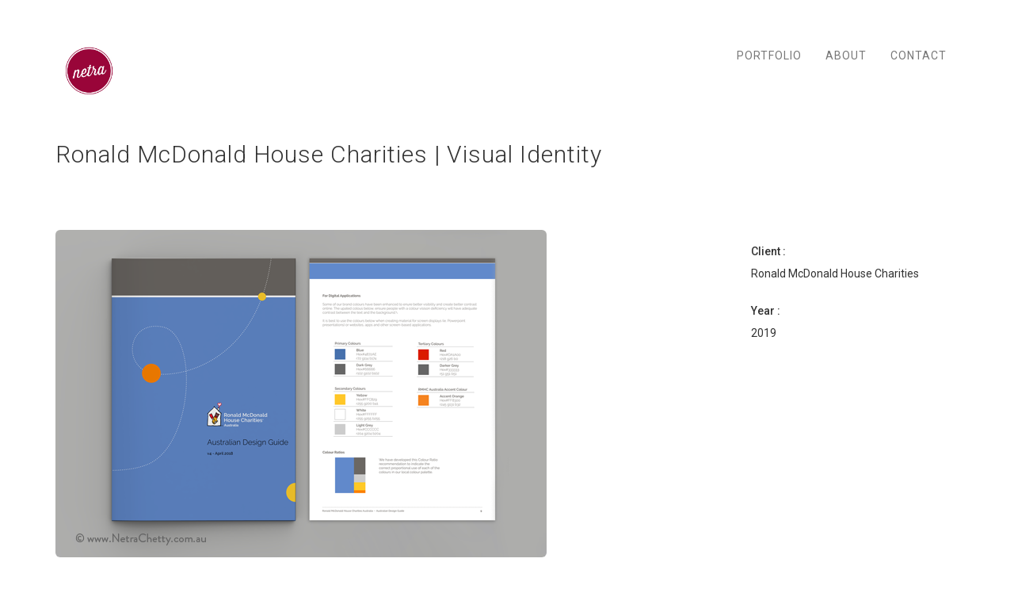

--- FILE ---
content_type: text/html; charset=UTF-8
request_url: https://netrachetty.com.au/portfolio/rmhc-visual-identity/
body_size: 5167
content:
<!DOCTYPE html>
<html lang="en-US">

<head>
	<meta charset="UTF-8">
    <meta name="viewport" content="width=device-width, initial-scale=1">
	<meta http-equiv="X-UA-Compatible" content="IE=edge">
    <link rel="pingback" href="https://netrachetty.com.au/xmlrpc.php">
    	<title>Ronald McDonald House Charities  |  Visual Identity &#8211; Netra Chetty: Designer, Photographer &amp; Speaker</title>
<meta name='robots' content='max-image-preview:large' />
	<style>img:is([sizes="auto" i], [sizes^="auto," i]) { contain-intrinsic-size: 3000px 1500px }</style>
	<link rel='dns-prefetch' href='//fonts.googleapis.com' />
<link rel='preconnect' href='https://fonts.gstatic.com' crossorigin />
<link rel="alternate" type="application/rss+xml" title="Netra Chetty: Designer, Photographer &amp; Speaker &raquo; Feed" href="https://netrachetty.com.au/feed/" />
<script type="text/javascript">
/* <![CDATA[ */
window._wpemojiSettings = {"baseUrl":"https:\/\/s.w.org\/images\/core\/emoji\/15.0.3\/72x72\/","ext":".png","svgUrl":"https:\/\/s.w.org\/images\/core\/emoji\/15.0.3\/svg\/","svgExt":".svg","source":{"concatemoji":"https:\/\/netrachetty.com.au\/wp-includes\/js\/wp-emoji-release.min.js?ver=6.7.4"}};
/*! This file is auto-generated */
!function(i,n){var o,s,e;function c(e){try{var t={supportTests:e,timestamp:(new Date).valueOf()};sessionStorage.setItem(o,JSON.stringify(t))}catch(e){}}function p(e,t,n){e.clearRect(0,0,e.canvas.width,e.canvas.height),e.fillText(t,0,0);var t=new Uint32Array(e.getImageData(0,0,e.canvas.width,e.canvas.height).data),r=(e.clearRect(0,0,e.canvas.width,e.canvas.height),e.fillText(n,0,0),new Uint32Array(e.getImageData(0,0,e.canvas.width,e.canvas.height).data));return t.every(function(e,t){return e===r[t]})}function u(e,t,n){switch(t){case"flag":return n(e,"\ud83c\udff3\ufe0f\u200d\u26a7\ufe0f","\ud83c\udff3\ufe0f\u200b\u26a7\ufe0f")?!1:!n(e,"\ud83c\uddfa\ud83c\uddf3","\ud83c\uddfa\u200b\ud83c\uddf3")&&!n(e,"\ud83c\udff4\udb40\udc67\udb40\udc62\udb40\udc65\udb40\udc6e\udb40\udc67\udb40\udc7f","\ud83c\udff4\u200b\udb40\udc67\u200b\udb40\udc62\u200b\udb40\udc65\u200b\udb40\udc6e\u200b\udb40\udc67\u200b\udb40\udc7f");case"emoji":return!n(e,"\ud83d\udc26\u200d\u2b1b","\ud83d\udc26\u200b\u2b1b")}return!1}function f(e,t,n){var r="undefined"!=typeof WorkerGlobalScope&&self instanceof WorkerGlobalScope?new OffscreenCanvas(300,150):i.createElement("canvas"),a=r.getContext("2d",{willReadFrequently:!0}),o=(a.textBaseline="top",a.font="600 32px Arial",{});return e.forEach(function(e){o[e]=t(a,e,n)}),o}function t(e){var t=i.createElement("script");t.src=e,t.defer=!0,i.head.appendChild(t)}"undefined"!=typeof Promise&&(o="wpEmojiSettingsSupports",s=["flag","emoji"],n.supports={everything:!0,everythingExceptFlag:!0},e=new Promise(function(e){i.addEventListener("DOMContentLoaded",e,{once:!0})}),new Promise(function(t){var n=function(){try{var e=JSON.parse(sessionStorage.getItem(o));if("object"==typeof e&&"number"==typeof e.timestamp&&(new Date).valueOf()<e.timestamp+604800&&"object"==typeof e.supportTests)return e.supportTests}catch(e){}return null}();if(!n){if("undefined"!=typeof Worker&&"undefined"!=typeof OffscreenCanvas&&"undefined"!=typeof URL&&URL.createObjectURL&&"undefined"!=typeof Blob)try{var e="postMessage("+f.toString()+"("+[JSON.stringify(s),u.toString(),p.toString()].join(",")+"));",r=new Blob([e],{type:"text/javascript"}),a=new Worker(URL.createObjectURL(r),{name:"wpTestEmojiSupports"});return void(a.onmessage=function(e){c(n=e.data),a.terminate(),t(n)})}catch(e){}c(n=f(s,u,p))}t(n)}).then(function(e){for(var t in e)n.supports[t]=e[t],n.supports.everything=n.supports.everything&&n.supports[t],"flag"!==t&&(n.supports.everythingExceptFlag=n.supports.everythingExceptFlag&&n.supports[t]);n.supports.everythingExceptFlag=n.supports.everythingExceptFlag&&!n.supports.flag,n.DOMReady=!1,n.readyCallback=function(){n.DOMReady=!0}}).then(function(){return e}).then(function(){var e;n.supports.everything||(n.readyCallback(),(e=n.source||{}).concatemoji?t(e.concatemoji):e.wpemoji&&e.twemoji&&(t(e.twemoji),t(e.wpemoji)))}))}((window,document),window._wpemojiSettings);
/* ]]> */
</script>
<style id='wp-emoji-styles-inline-css' type='text/css'>

	img.wp-smiley, img.emoji {
		display: inline !important;
		border: none !important;
		box-shadow: none !important;
		height: 1em !important;
		width: 1em !important;
		margin: 0 0.07em !important;
		vertical-align: -0.1em !important;
		background: none !important;
		padding: 0 !important;
	}
</style>
<link rel='stylesheet' id='wp-block-library-css' href='https://netrachetty.com.au/wp-includes/css/dist/block-library/style.min.css?ver=6.7.4' type='text/css' media='all' />
<style id='classic-theme-styles-inline-css' type='text/css'>
/*! This file is auto-generated */
.wp-block-button__link{color:#fff;background-color:#32373c;border-radius:9999px;box-shadow:none;text-decoration:none;padding:calc(.667em + 2px) calc(1.333em + 2px);font-size:1.125em}.wp-block-file__button{background:#32373c;color:#fff;text-decoration:none}
</style>
<style id='global-styles-inline-css' type='text/css'>
:root{--wp--preset--aspect-ratio--square: 1;--wp--preset--aspect-ratio--4-3: 4/3;--wp--preset--aspect-ratio--3-4: 3/4;--wp--preset--aspect-ratio--3-2: 3/2;--wp--preset--aspect-ratio--2-3: 2/3;--wp--preset--aspect-ratio--16-9: 16/9;--wp--preset--aspect-ratio--9-16: 9/16;--wp--preset--color--black: #000000;--wp--preset--color--cyan-bluish-gray: #abb8c3;--wp--preset--color--white: #ffffff;--wp--preset--color--pale-pink: #f78da7;--wp--preset--color--vivid-red: #cf2e2e;--wp--preset--color--luminous-vivid-orange: #ff6900;--wp--preset--color--luminous-vivid-amber: #fcb900;--wp--preset--color--light-green-cyan: #7bdcb5;--wp--preset--color--vivid-green-cyan: #00d084;--wp--preset--color--pale-cyan-blue: #8ed1fc;--wp--preset--color--vivid-cyan-blue: #0693e3;--wp--preset--color--vivid-purple: #9b51e0;--wp--preset--gradient--vivid-cyan-blue-to-vivid-purple: linear-gradient(135deg,rgba(6,147,227,1) 0%,rgb(155,81,224) 100%);--wp--preset--gradient--light-green-cyan-to-vivid-green-cyan: linear-gradient(135deg,rgb(122,220,180) 0%,rgb(0,208,130) 100%);--wp--preset--gradient--luminous-vivid-amber-to-luminous-vivid-orange: linear-gradient(135deg,rgba(252,185,0,1) 0%,rgba(255,105,0,1) 100%);--wp--preset--gradient--luminous-vivid-orange-to-vivid-red: linear-gradient(135deg,rgba(255,105,0,1) 0%,rgb(207,46,46) 100%);--wp--preset--gradient--very-light-gray-to-cyan-bluish-gray: linear-gradient(135deg,rgb(238,238,238) 0%,rgb(169,184,195) 100%);--wp--preset--gradient--cool-to-warm-spectrum: linear-gradient(135deg,rgb(74,234,220) 0%,rgb(151,120,209) 20%,rgb(207,42,186) 40%,rgb(238,44,130) 60%,rgb(251,105,98) 80%,rgb(254,248,76) 100%);--wp--preset--gradient--blush-light-purple: linear-gradient(135deg,rgb(255,206,236) 0%,rgb(152,150,240) 100%);--wp--preset--gradient--blush-bordeaux: linear-gradient(135deg,rgb(254,205,165) 0%,rgb(254,45,45) 50%,rgb(107,0,62) 100%);--wp--preset--gradient--luminous-dusk: linear-gradient(135deg,rgb(255,203,112) 0%,rgb(199,81,192) 50%,rgb(65,88,208) 100%);--wp--preset--gradient--pale-ocean: linear-gradient(135deg,rgb(255,245,203) 0%,rgb(182,227,212) 50%,rgb(51,167,181) 100%);--wp--preset--gradient--electric-grass: linear-gradient(135deg,rgb(202,248,128) 0%,rgb(113,206,126) 100%);--wp--preset--gradient--midnight: linear-gradient(135deg,rgb(2,3,129) 0%,rgb(40,116,252) 100%);--wp--preset--font-size--small: 13px;--wp--preset--font-size--medium: 20px;--wp--preset--font-size--large: 36px;--wp--preset--font-size--x-large: 42px;--wp--preset--spacing--20: 0.44rem;--wp--preset--spacing--30: 0.67rem;--wp--preset--spacing--40: 1rem;--wp--preset--spacing--50: 1.5rem;--wp--preset--spacing--60: 2.25rem;--wp--preset--spacing--70: 3.38rem;--wp--preset--spacing--80: 5.06rem;--wp--preset--shadow--natural: 6px 6px 9px rgba(0, 0, 0, 0.2);--wp--preset--shadow--deep: 12px 12px 50px rgba(0, 0, 0, 0.4);--wp--preset--shadow--sharp: 6px 6px 0px rgba(0, 0, 0, 0.2);--wp--preset--shadow--outlined: 6px 6px 0px -3px rgba(255, 255, 255, 1), 6px 6px rgba(0, 0, 0, 1);--wp--preset--shadow--crisp: 6px 6px 0px rgba(0, 0, 0, 1);}:where(.is-layout-flex){gap: 0.5em;}:where(.is-layout-grid){gap: 0.5em;}body .is-layout-flex{display: flex;}.is-layout-flex{flex-wrap: wrap;align-items: center;}.is-layout-flex > :is(*, div){margin: 0;}body .is-layout-grid{display: grid;}.is-layout-grid > :is(*, div){margin: 0;}:where(.wp-block-columns.is-layout-flex){gap: 2em;}:where(.wp-block-columns.is-layout-grid){gap: 2em;}:where(.wp-block-post-template.is-layout-flex){gap: 1.25em;}:where(.wp-block-post-template.is-layout-grid){gap: 1.25em;}.has-black-color{color: var(--wp--preset--color--black) !important;}.has-cyan-bluish-gray-color{color: var(--wp--preset--color--cyan-bluish-gray) !important;}.has-white-color{color: var(--wp--preset--color--white) !important;}.has-pale-pink-color{color: var(--wp--preset--color--pale-pink) !important;}.has-vivid-red-color{color: var(--wp--preset--color--vivid-red) !important;}.has-luminous-vivid-orange-color{color: var(--wp--preset--color--luminous-vivid-orange) !important;}.has-luminous-vivid-amber-color{color: var(--wp--preset--color--luminous-vivid-amber) !important;}.has-light-green-cyan-color{color: var(--wp--preset--color--light-green-cyan) !important;}.has-vivid-green-cyan-color{color: var(--wp--preset--color--vivid-green-cyan) !important;}.has-pale-cyan-blue-color{color: var(--wp--preset--color--pale-cyan-blue) !important;}.has-vivid-cyan-blue-color{color: var(--wp--preset--color--vivid-cyan-blue) !important;}.has-vivid-purple-color{color: var(--wp--preset--color--vivid-purple) !important;}.has-black-background-color{background-color: var(--wp--preset--color--black) !important;}.has-cyan-bluish-gray-background-color{background-color: var(--wp--preset--color--cyan-bluish-gray) !important;}.has-white-background-color{background-color: var(--wp--preset--color--white) !important;}.has-pale-pink-background-color{background-color: var(--wp--preset--color--pale-pink) !important;}.has-vivid-red-background-color{background-color: var(--wp--preset--color--vivid-red) !important;}.has-luminous-vivid-orange-background-color{background-color: var(--wp--preset--color--luminous-vivid-orange) !important;}.has-luminous-vivid-amber-background-color{background-color: var(--wp--preset--color--luminous-vivid-amber) !important;}.has-light-green-cyan-background-color{background-color: var(--wp--preset--color--light-green-cyan) !important;}.has-vivid-green-cyan-background-color{background-color: var(--wp--preset--color--vivid-green-cyan) !important;}.has-pale-cyan-blue-background-color{background-color: var(--wp--preset--color--pale-cyan-blue) !important;}.has-vivid-cyan-blue-background-color{background-color: var(--wp--preset--color--vivid-cyan-blue) !important;}.has-vivid-purple-background-color{background-color: var(--wp--preset--color--vivid-purple) !important;}.has-black-border-color{border-color: var(--wp--preset--color--black) !important;}.has-cyan-bluish-gray-border-color{border-color: var(--wp--preset--color--cyan-bluish-gray) !important;}.has-white-border-color{border-color: var(--wp--preset--color--white) !important;}.has-pale-pink-border-color{border-color: var(--wp--preset--color--pale-pink) !important;}.has-vivid-red-border-color{border-color: var(--wp--preset--color--vivid-red) !important;}.has-luminous-vivid-orange-border-color{border-color: var(--wp--preset--color--luminous-vivid-orange) !important;}.has-luminous-vivid-amber-border-color{border-color: var(--wp--preset--color--luminous-vivid-amber) !important;}.has-light-green-cyan-border-color{border-color: var(--wp--preset--color--light-green-cyan) !important;}.has-vivid-green-cyan-border-color{border-color: var(--wp--preset--color--vivid-green-cyan) !important;}.has-pale-cyan-blue-border-color{border-color: var(--wp--preset--color--pale-cyan-blue) !important;}.has-vivid-cyan-blue-border-color{border-color: var(--wp--preset--color--vivid-cyan-blue) !important;}.has-vivid-purple-border-color{border-color: var(--wp--preset--color--vivid-purple) !important;}.has-vivid-cyan-blue-to-vivid-purple-gradient-background{background: var(--wp--preset--gradient--vivid-cyan-blue-to-vivid-purple) !important;}.has-light-green-cyan-to-vivid-green-cyan-gradient-background{background: var(--wp--preset--gradient--light-green-cyan-to-vivid-green-cyan) !important;}.has-luminous-vivid-amber-to-luminous-vivid-orange-gradient-background{background: var(--wp--preset--gradient--luminous-vivid-amber-to-luminous-vivid-orange) !important;}.has-luminous-vivid-orange-to-vivid-red-gradient-background{background: var(--wp--preset--gradient--luminous-vivid-orange-to-vivid-red) !important;}.has-very-light-gray-to-cyan-bluish-gray-gradient-background{background: var(--wp--preset--gradient--very-light-gray-to-cyan-bluish-gray) !important;}.has-cool-to-warm-spectrum-gradient-background{background: var(--wp--preset--gradient--cool-to-warm-spectrum) !important;}.has-blush-light-purple-gradient-background{background: var(--wp--preset--gradient--blush-light-purple) !important;}.has-blush-bordeaux-gradient-background{background: var(--wp--preset--gradient--blush-bordeaux) !important;}.has-luminous-dusk-gradient-background{background: var(--wp--preset--gradient--luminous-dusk) !important;}.has-pale-ocean-gradient-background{background: var(--wp--preset--gradient--pale-ocean) !important;}.has-electric-grass-gradient-background{background: var(--wp--preset--gradient--electric-grass) !important;}.has-midnight-gradient-background{background: var(--wp--preset--gradient--midnight) !important;}.has-small-font-size{font-size: var(--wp--preset--font-size--small) !important;}.has-medium-font-size{font-size: var(--wp--preset--font-size--medium) !important;}.has-large-font-size{font-size: var(--wp--preset--font-size--large) !important;}.has-x-large-font-size{font-size: var(--wp--preset--font-size--x-large) !important;}
:where(.wp-block-post-template.is-layout-flex){gap: 1.25em;}:where(.wp-block-post-template.is-layout-grid){gap: 1.25em;}
:where(.wp-block-columns.is-layout-flex){gap: 2em;}:where(.wp-block-columns.is-layout-grid){gap: 2em;}
:root :where(.wp-block-pullquote){font-size: 1.5em;line-height: 1.6;}
</style>
<link rel='stylesheet' id='bootstrap-css' href='https://netrachetty.com.au/wp-content/themes/eagle/assets/css/bootstrap.min.css?ver=6.7.4' type='text/css' media='all' />
<link rel='stylesheet' id='materialdesignicons-min-css' href='https://netrachetty.com.au/wp-content/themes/eagle/assets/css/materialdesignicons.min.css?ver=6.7.4' type='text/css' media='all' />
<link rel='stylesheet' id='pen-icon-css' href='https://netrachetty.com.au/wp-content/themes/eagle/assets/css/pe-icon-7-stroke.css?ver=6.7.4' type='text/css' media='all' />
<link rel='stylesheet' id='editor_style-css' href='https://netrachetty.com.au/wp-content/themes/eagle/assets/css/style.css?ver=6.7.4' type='text/css' media='all' />
<style id='editor_style-inline-css' type='text/css'>

		html {
			background: url();
		}
		body {
  			font-family: Roboto;
			font-weight: 400;
		}
		.widgettitle {
			font-family: Roboto;
			font-weight: 500;
		}
		.page-title h2, .page-title h3 {
			font-family: Roboto;
			font-weight: 300;
		}
		.footer {
			background-color : #fafafa;
		} 
		
</style>
<link rel="preload" as="style" href="https://fonts.googleapis.com/css?family=Roboto:400,500,300&#038;display=swap&#038;ver=1757899556" /><link rel="stylesheet" href="https://fonts.googleapis.com/css?family=Roboto:400,500,300&#038;display=swap&#038;ver=1757899556" media="print" onload="this.media='all'"><noscript><link rel="stylesheet" href="https://fonts.googleapis.com/css?family=Roboto:400,500,300&#038;display=swap&#038;ver=1757899556" /></noscript><script type="text/javascript" src="https://netrachetty.com.au/wp-includes/js/jquery/jquery.min.js?ver=3.7.1" id="jquery-core-js"></script>
<script type="text/javascript" src="https://netrachetty.com.au/wp-includes/js/jquery/jquery-migrate.min.js?ver=3.4.1" id="jquery-migrate-js"></script>
<script type="text/javascript" src="https://netrachetty.com.au/wp-content/themes/eagle/assets/js/bootstrap.min.js?ver=6.7.4" id="bootstrap-js"></script>
<script type="text/javascript" src="https://netrachetty.com.au/wp-content/themes/eagle/assets/js/app.js?ver=6.7.4" id="app-js"></script>
<script type="text/javascript" src="https://netrachetty.com.au/wp-content/themes/eagle/assets/js/skip-link-focus-fix.js?ver=6.7.4" id="skip_link_focus_fix-js"></script>
<link rel="https://api.w.org/" href="https://netrachetty.com.au/wp-json/" /><link rel="EditURI" type="application/rsd+xml" title="RSD" href="https://netrachetty.com.au/xmlrpc.php?rsd" />
<meta name="generator" content="WordPress 6.7.4" />
<link rel="canonical" href="https://netrachetty.com.au/portfolio/rmhc-visual-identity/" />
<link rel='shortlink' href='https://netrachetty.com.au/?p=354' />
<link rel="alternate" title="oEmbed (JSON)" type="application/json+oembed" href="https://netrachetty.com.au/wp-json/oembed/1.0/embed?url=https%3A%2F%2Fnetrachetty.com.au%2Fportfolio%2Frmhc-visual-identity%2F" />
<link rel="alternate" title="oEmbed (XML)" type="text/xml+oembed" href="https://netrachetty.com.au/wp-json/oembed/1.0/embed?url=https%3A%2F%2Fnetrachetty.com.au%2Fportfolio%2Frmhc-visual-identity%2F&#038;format=xml" />
<meta name="generator" content="Redux 4.5.10" /><link rel="icon" href="https://netrachetty.com.au/wp-content/uploads/2018/01/FB-LOGO-150x150.jpg" sizes="32x32" />
<link rel="icon" href="https://netrachetty.com.au/wp-content/uploads/2018/01/FB-LOGO.jpg" sizes="192x192" />
<link rel="apple-touch-icon" href="https://netrachetty.com.au/wp-content/uploads/2018/01/FB-LOGO.jpg" />
<meta name="msapplication-TileImage" content="https://netrachetty.com.au/wp-content/uploads/2018/01/FB-LOGO.jpg" />
</head>

<body class="portfolio-template-default single single-portfolio postid-354" data-spy="scroll" data-target="#navbar-menu">

<!-- Navigation Bar-->
<header id="topnav" class="scroll-active defaultscroll">
    <nav class="navbar navbar-default navbar-custom" role="navigation">
    	<div class="container">
    		<div class="navbar-header">
                <button type="button" class="navbar-toggle" data-toggle="collapse" data-target="#navbar-collapse-1">
                    <span class="sr-only">Toggle navigation</span>
                    <span class="icon-bar"></span>
                    <span class="icon-bar"></span>
                    <span class="icon-bar"></span>
                </button>

                <a class="navbar-brand logo" href="https://netrachetty.com.au">
                                            <img src="https://netrachetty.com.au/wp-content/uploads/2018/01/FB-LOGO.jpg" alt="logo" class="logo-light" height="30">
                                    </a>
            </div>


    		<div class="collapse navbar-collapse" id="navbar-collapse-1">
                    				<div class="menu-main-menu-container"><ul id="menu-main-menu" class="nav navbar-nav navbar-right"><li id="nav-menu-item-137" class="dropdown  menu-item-even menu-item-depth-0 menu-item menu-item-type-post_type menu-item-object-page menu-item-home"><a href="https://netrachetty.com.au/" class="menu-link main-menu-link">Portfolio</a></li>
<li id="nav-menu-item-136" class="dropdown  menu-item-even menu-item-depth-0 menu-item menu-item-type-post_type menu-item-object-page"><a href="https://netrachetty.com.au/about/" class="menu-link main-menu-link">About</a></li>
<li id="nav-menu-item-152" class="dropdown  menu-item-even menu-item-depth-0 menu-item menu-item-type-post_type menu-item-object-page"><a href="https://netrachetty.com.au/contact-2/" class="menu-link main-menu-link">Contact</a></li>
</ul></div>                    
    		</div>

    	    </div>
</nav>
</header>
<!-- End Navigation Bar-->
<section>
    <div class="container">
        <div class="row">
            <div class="col-sm-12">
                <div class="page-title">
                    <div class="row">
                        <div class="col-md-9 col-xs-12">                        
                            <h2>Ronald McDonald House Charities  |  Visual Identity</h2>
                        </div>
                    </div>
                </div>
            </div>
        </div>
    </div>
</section>

<section class="margin-t-30"> <!-- Primary Div Start -->
	<div class="container"> <!-- Container Start -->
		<div class="row"> <!-- Row Start -->
			<div class="col-md-12">
					<!-- Display Author Blog -->
																	
									<div class="row">
					                    <div class="col-sm-9">
					                        <img src="https://netrachetty.com.au/wp-content/uploads/2019/02/RMHC_Visual-Identity-FI.png" alt="about-img" class="img-responsive img-rounded margin-t-30">
					                    </div>
					                    <div class="col-sm-3">
					                        <ul class="project-meta margin-t-50 list-unstyled">
					                            <li><h5>Client : </h5>Ronald McDonald House Charities</li>
					                            <li class="margin-t-30"><h5>Year : </h5>2019</li>
					                        </ul>
					                    </div>
					                </div>
				                
				                <div class="row">
				                    <div class="col-sm-12">
				                        <div class="project-desc margin-t-50">
				                            <p class="text-muted"><p style="text-align: center;"><img fetchpriority="high" decoding="async" class="aligncenter size-large wp-image-355" src="https://netrachetty.com.au/wp-content/uploads/2019/02/RMHC_AR2018-1024x538.png" alt="" width="1024" height="538" srcset="https://netrachetty.com.au/wp-content/uploads/2019/02/RMHC_AR2018-1024x538.png 1024w, https://netrachetty.com.au/wp-content/uploads/2019/02/RMHC_AR2018-300x158.png 300w, https://netrachetty.com.au/wp-content/uploads/2019/02/RMHC_AR2018-768x403.png 768w, https://netrachetty.com.au/wp-content/uploads/2019/02/RMHC_AR2018.png 2000w" sizes="(max-width: 1024px) 100vw, 1024px" /></p>
<p><img decoding="async" class="aligncenter size-large wp-image-356" src="https://netrachetty.com.au/wp-content/uploads/2019/02/RMHC_AR2018b-1024x538.png" alt="" width="1024" height="538" srcset="https://netrachetty.com.au/wp-content/uploads/2019/02/RMHC_AR2018b-1024x538.png 1024w, https://netrachetty.com.au/wp-content/uploads/2019/02/RMHC_AR2018b-300x158.png 300w, https://netrachetty.com.au/wp-content/uploads/2019/02/RMHC_AR2018b-768x403.png 768w, https://netrachetty.com.au/wp-content/uploads/2019/02/RMHC_AR2018b.png 2000w" sizes="(max-width: 1024px) 100vw, 1024px" /></p>
</p>
				                        </div>
				                    </div>
				                </div>
																
								
						</div>
		</div>	<!-- Row Start -->
	</div> <!-- Container Start -->
</section><!-- #primary -->

<!-- FOOTER -->
<footer class="footer">
	<div class="container">
	  <div class="row">
		<div class="col-sm-12">
		  <div class="text-center">
						<div class="logo center-block" href="#"><img src="https://netrachetty.com.au/wp-content/uploads/2018/01/FB-LOGO.jpg" alt="Footer logo" class=""></div>
			
								

			 
			<p class="text-muted m-b-0 copyright-txt">2021 © Netra Chetty</p>

		  </div>
		</div>
	  </div>
	  <!-- end row -->

	</div>
</footer>
<!--a href="#" class="back-to-top" id="back-to-top"> <i class="pe-7s-angle-up"> </i> </a-->
<!-- END FOOTER -->
<script type="text/javascript" src="https://netrachetty.com.au/wp-content/themes/eagle/assets/js/isotope.pkgd.min.js?ver=6.7.4" id="isotop-js"></script>
</body>
</html>

--- FILE ---
content_type: text/css
request_url: https://netrachetty.com.au/wp-content/themes/eagle/assets/css/style.css?ver=6.7.4
body_size: 4644
content:
/* Theme Name: Eagle - Responsive Minimal Template
   Author: Themeswale
   Design By: Zoyothemes
   Version: 1.0.0
   File Description: Main CSS file of the template
*/

/* 
Table of css

01. Basic
02. Helper
03. Navbar Custom
04. Portfolio
05. Testimonials 
06. Team
07. Services
08. Clients
09. Blog
10. Blog Detail
11. Contact
12. Pagination
13. Footer
14. Responsive
15. Error page

*/


/* ==========
   1.Basic
   ========== */

html {
    background-color: #eee;
    background: url("../images/pattern.png");
}

body {
    font-family: 'Roboto', sans-serif;
    overflow-x: hidden;
    padding: 30px 0;
    max-width: 1300px;
    margin: 0 auto;
} 

::selection{
    background: rgba(151, 160, 175, 0.3);
}

::-moz-selection {
    background: rgba(151, 160, 175, 0.3);
}

a {
    color: #666;
}

a:hover{
    color: #0db3e3;
}
  
a,a:hover {
    text-decoration: none !important;
    outline: none !important;
}

iframe {
    width: 100%;
}


/*==============
  2. Helper Class
  ===============*/

.margin-0 {
    margin: 0;
}

.margin-t-30 {
    margin-top: 30px;
}

.margin-t-50 {
    margin-top: 50px;
}

.text-custom,.comment-reply-link {
    color: #0db3e3;
}

.page-title h2,.page-title h3{
    line-height: 50px;
    margin-top: 60px;
    font-weight: 300;
    letter-spacing: 1px;
}

.page-title span {
    font-weight: 400;
    border-bottom: 3px solid;
}

.subtitle {
    font-weight: 300;
    line-height: 28px;
    font-size: 16px;
}

.btn {
    border-width: 2px;
    border-radius: 2px;
    -webkit-transition: all .3s ease-out;
    transition: all .3s ease-out;
    padding: 15px 30px;
    text-transform: uppercase;
    letter-spacing: 2px;
    font-weight: 500;
    font-size: 11px;
    outline: none !important;
}

.btn-rounded {
    border-radius: 30px;
}

.btn-dark {
    background-color: #4a4949;
    color: #ffffff !important;
} 


/*==============
  3. Navbar Custom
  ===============*/

.navbar-custom {
    background-color: #ffffff;
    margin-bottom: 0px;
    width: 100%;
    z-index: 1000;
    border: none;
    color: #333;
    border-radius: 0px;
    position: relative;
}

.logo>img {
    height:80px;
}

.logo{
    padding: 19px 15px;
    height: 80px;
    line-height: 40px;
    font-weight: 700;
    font-size: 24px;
    color: #333 !important;
}

.navbar-custom .navbar-nav>li>a {
    font-size: 14px;
    line-height: 40px;
    letter-spacing: 1px;
    text-transform: uppercase;
}

.navbar-default .navbar-nav>.open>a, .navbar-default .navbar-nav>.open>a:focus, .navbar-default .navbar-nav>.open>a:hover {
    color: #000;
    background-color:transparent;
}

.navbar-custom .navbar-nav>li>a:hover{
    color: #333;
    transition:all 0.3s;
}

.dropdown:hover .dropdown-content {
    display: block;
}

.dropdown-menu>li>a{
    display: block;
    padding: 10px 20px;
    clear: both;
    line-height: 1.42857143;
    color: #666;
    white-space: nowrap;
    font-weight: 400;
    font-size: 13px;
}

.dropdown-menu > li > a:hover, .dropdown-menu > .active > a:hover {
    text-decoration: none;
    color:#0db3e3;
    transition: all 0.3s;
    background-color: transparent;
} 

.dropdown-menu>li:active>a,.dropdown-menu>li:hover>a {
    color: #0db3e3;
}

.dropdown-submenu{
    position:relative;
}

.dropdown-submenu>.dropdown-menu{
    top:0;
    left:100%;
    right: auto;
    margin-top: -3px;
    -webkit-border-radius:0 6px 6px 6px;
    -moz-border-radius:0 6px 6px 6px;
    border-radius:0 6px 6px 6px;
}

.navbar-custom li.dropdown:last-of-type .dropdown-submenu>.dropdown-menu {
    right: 100%;
    left: auto;
}

.dropdown-submenu.pull-left{
    float:none;
}

.dropdown-submenu.pull-left>.dropdown-menu{
    left:-100%;
    margin-left:10px;
    -webkit-border-radius:6px 0 6px 6px;
    -moz-border-radius:6px 0 6px 6px;
    border-radius:6px 0 6px 6px;
}

.submenu-arrow {
    position: absolute;
    right: 8px;
    font-size: 16px;
    margin-top: -1px;
}

.navbar-custom .dropdown-menu {
    transition: all .3s ease;
    min-width: 200px;
    background-color: #fff;
    border: 1px solid #eee;
    border-radius: 4px;
    box-shadow: 0 0 18px 0 rgba(0,0,0,.05);
    padding: 10px;
}

.navbar-toggle{
    margin-top: 22px;
}

.navbar-custom .navbar-nav li.active-item > a{
    color: #0db3e3;
}

.current-menu-item a {
    color: #0db3e3 !important;
}

/*==============
  4. Portfolio
===============*/

.portfolioFilter {
    margin-top: 50px;
    margin-bottom: 20px;
}

.portfolioFilter a {
    display: inline-block;
    margin: 0 6px 6px 6px;
    font-size: 13px;
    text-transform: uppercase;
    padding: 7px 12px 7px 12px;
    cursor: pointer;
    line-height: 1em;
    letter-spacing: 1px;
    transition: all 0.4s ease-in-out;
    color: #333;
    border-radius: 3px;
}

.portfolioFilter a:hover {
    color: #222;
}

.portfolioFilter a.current {
    background-color: #0db3e3;
    color: #fff;
}

.portfolio-box {
    overflow: hidden;
    position: relative;
    padding: 0;
    margin-top: 15px;
    margin-bottom: 15px; 
}

.portfolio-box .portfolio-box-img {
    position: relative;
    overflow: hidden; 
}

.portfolio-box .portfolio-box-img:after {
    content: " ";
    display: block;
    width: 100%;
    height: 100%;
    position: absolute;
    top: 0;
    left: 0;
    border-radius: 5px;
    -webkit-transition: all 0.27s cubic-bezier(0.3, 0.1, 0.58, 1);
    -moz-transition: all 0.27s cubic-bezier(0.3, 0.1, 0.58, 1);
    -o-transition: all 0.27s cubic-bezier(0.3, 0.1, 0.58, 1);
    transition: all 0.27s cubic-bezier(0.3, 0.1, 0.58, 1); 
}

.portfolio-box .portfolio-box-img > img {
    -webkit-transition: all 0.3s cubic-bezier(0.3, 0.1, 0.58, 1);
    -moz-transition: all 0.3s cubic-bezier(0.3, 0.1, 0.58, 1);
    -o-transition: all 0.3s cubic-bezier(0.3, 0.1, 0.58, 1);
    transition: all 0.3s cubic-bezier(0.3, 0.1, 0.58, 1);
    border-radius: 0; 
}

.portfolio-box .portfolio-box-detail {
    opacity: 0;
    color: #ffffff;
    width: 100%;
    padding: 20px;
    box-sizing: border-box;
    position: absolute;
    left: 0;
    overflow: hidden;
    -webkit-transition: all 0.27s cubic-bezier(0.3, 0.1, 0.58, 1);
    -moz-transition: all 0.27s cubic-bezier(0.3, 0.1, 0.58, 1);
    -o-transition: all 0.27s cubic-bezier(0.3, 0.1, 0.58, 1);
    transition: all 0.27s cubic-bezier(0.3, 0.1, 0.58, 1); 
}

.portfolio-box .portfolio-box-detail h4 {
    margin-bottom: 0;
    margin-top: 5px;
    font-size: 16px; 
}

.portfolio-box .portfolio-box-detail p {
    margin-bottom: 0;
    color: rgba(255, 255, 255, 0.6);
    font-size: 13px;
    font-weight: 500;
}

.portfolio-box:hover .portfolio-box-detail {
    -webkit-transform: translateY(-100%);
    -moz-transform: translateY(-100%);
    transform: translateY(-100%);
    z-index: 3;
    opacity: 1; 
}

.portfolio-box:hover .portfolio-box-img:after {
    background: rgba(40, 40, 46, 0.8); 
}

.portfolio-box:hover .portfolio-box-img > img {
    -moz-transform: scale(1.05);
    -o-transform: scale(1.05);
    -ms-transform: scale(1.05);
    transform: scale(1.05); 
}

/* Project description */
.project-desc {
    line-height: 26px;
    font-size: 15px;
}


/*==============
  5. Testimonials
  ===============*/

.testimonial-box .client-comment{
    font-weight: 300;
    line-height: 26px;
    font-style: italic;
    font-size: 16px;
}

.testimonial-box .testi-user {
    height: 60px;
    width: 60px;
    margin: 20px 0 10px 0;
}


/*==============
  6. Team
  ===============*/

.team-box {
    padding: 30px 20px;
    margin-top: 30px;
}

.team-box img {
    margin-bottom: 15px;
}


/*==============
  7. Services
  ===============*/

.service-box {
    padding: 20px 0;
}

.service-box .service-icon {
    font-size: 42px;
    line-height: 60px;
}

.service-box .service-title {
    font-size: 16px;
    letter-spacing: 1px;
}

.service-box p {
    line-height: 24px;
}


/*==============
   8. Clients
  ===============*/

.client-box {
    padding: 30px 20px;
    text-align: center;
}

.client-box img {
    opacity: 0.7;
    margin: 0 auto;
}

.client-box img:hover {
    opacity: 1;
}


/*==============
  9. Blog
  ===============*/

.post {
    margin: 0 0 45px;
}

.post + .post {
    border-top: 1px solid rgba(238, 238, 238, .7);
    padding-top: 50px;
}

.post-preview {
    -webkit-transition: all .3s ease-out;
    transition: all .3s ease-out;
    margin: 0 0 25px;
}

.post-header {
    margin: 0 0 30px;
}

.post-title {
    font-size: 22px;
    margin: 0 0 5px;
    word-wrap: break-word;
    line-height: 30px;
}

.post-title a {
    color: #333;
    -webkit-transition: all .3s ease-out;
    transition: all .3s ease-out;
}

.post-title a:hover {
    color: #0db3e3;
}

.post-meta {
    list-style: none;
    padding: 0;
    margin: 0;
}

.post-meta > li {
    display: inline-block;
    margin-right: 30px;
}

.post-meta > li:last-child {
    margin-right: 0;
}

.post .post-meta a,.post-meta a {
    color: #000000;
}

.post-meta a:hover,.post-meta a:focus,.post-more a:hover {
    color: #0db3e3;
}

.post-more a {
    color: #333;
    font-weight: 500;
    text-decoration: underline !important;
}

.post-tags {
    margin: 40px 0 0;
}

.post-tags a {
    background-color: #f5f5f5;
    border-radius: 2px;
    display: inline-block;
    text-transform: uppercase;
    letter-spacing: 1px;
    font-size: 7px;
    color: #303133;
    padding: 7px 8px 5px 10px;
    margin: 5px 10px 5px 0;
}

.post-tags a:hover,
.post-tags a:focus {
    background: #0db3e3;
    color: #fff;
}

.post-content h1,
.post-content h2,
.post-content h3,
.post-content h4,
.post-content h5,
.post-content h6 {
    margin: 30px 0 20px;
}

.post-content h1:first-child,
.post-content h2:first-child,
.post-content h3:first-child,
.post-content h4:first-child,
.post-content h5:first-child,
.post-content h6:first-child {
    margin-top: 0;
}

.post-content p,
.post-content ul,
.post-content ol {
    margin: 0 0 20px;
    line-height: 24px;
}

.post-content ul,
.post-content ol {
    margin-left: 40px;
}

.post-content ul {
    list-style-type: disc;
}

.post-content ol {
    list-style-type: decimal;
}

.right-bar-main {
    padding-left: 30px;
}

.right-bar-main .widget:last-child {
    border: 0;
    padding: 0;
}

.widget_search form {
    position: relative;
}

.search-button {
    position: absolute;
    top: 0;
    height: 100%;
    right: 10px;
    background-color: transparent;
    border: none;
    font-size: 20px;
    -webkit-transition: all .3s ease-out;
    transition: all .3s ease-out;
}

.search-button:focus,
.search-button.focus,
.search-button.active.focus,
.search-button.active:focus,
.search-button:active.focus,
.search-button:active:focus {
    outline: 0;
}

.search-button:hover {
    color: #0db3e3;
}

.widgettitle {
    position: relative;
    font-size: 16px;
    margin: 0 0 25px;
    font-weight: 500;
}

.widgettitle:before {
    content: "";
    display: block;
    position: absolute;
    bottom: 0;
    width: 100%;
    border-bottom: 1px solid #eee;
}

.widgettitle:after {
    content: "";
    display: block;
    width: 35px;
    z-index: 1;
    position: relative;
    border-bottom: 1px solid #0db3e3;
    margin: 20px auto 25px 0px;
}

.widget {
    margin: 0 0 40px;
    font-size: 14px;
}

.widget ul,
.widget ol {
    list-style: none;
    padding: 0;
    margin: 0;
}

.widget ul li,
.widget ol li {
    padding-bottom: 10px;
    margin-bottom: 10px;
}

.widget ul li:last-child,
.widget ol li:last-child {
    border: 0;
}

.widget ul li a,
.widget ol li a {
    color: #333333;
}

.widget ul li a:hover,
.widget ol li a:hover {
    color: #0db3e3;
}

.widget select {
    width: 100%;
    box-shadow: none;
    border-radius: 2px;
    border-color: #eee;
    padding: 12px 15px;
    height: 49px;
    font-size: 14px;
}

.widget select:focus {
    border-color: #0db3e3;
    box-shadow: none;
}

.widget_archive ul li a,
.widget_categories ul li a {
    margin-right: 5px;
}

.post-date {
    display: block;
    opacity: .7;
}

.tagcloud > a {
  background: #f5f5f5;
  border-radius: 2px;
  color: #303133;
  display: inline-block;
  font-size: 9px;
  letter-spacing: 1px;
  margin: 5px 10px 5px 0;
  padding: 7px 8px 5px 10px;
  text-transform: uppercase;
}

.tagcloud > a:hover {
    background: #0db3e3;
    color: #fff;
}

.widget_recent_entries_custom ul li {
    border-bottom: 1px solid rgba(238, 238, 238, .7);
    margin-bottom: 15px;
    padding-bottom: 15px;
}

.widget_recent_entries_custom .wi {
    float: left;
    width: 64px;
}

.widget_recent_entries_custom .wb {
    padding-top: 2px;
    margin-left: 84px;
}

.widget_recent_entries_custom .wb a {
    color: #303133;
}

.text-widget-des {
    line-height: 24px;
}


/*==============
  10.Blog Detail
  ===============*/
.blog-detail-description {
    color: #666;
}

.blog-detail-description p {
    line-height: 24px;
}

blockquote {
    font-size: 16px;
    border-left: 4px solid #eee;
    font-weight: 300;
    line-height: 30px;
    font-style: italic;
}

.media,.media-list {
    margin-top: 50px !important;
}

.media img{
    width: 52px;
    height: 52px;
}

.media-heading {
  font-size: 16px;
  display: inline-block;
}

.media-body .comment-reply-link {
    float: right;
    font-size: 13px;
}
.media-body h6 {
    margin-bottom: 20px;
}
/*.comments-list > ul.children {
    list-style: none;
}*/

ul.children {
    list-style: none;
}

.comment-reply-title span {
    font-weight: 400;
    border-bottom: 3px solid;
    font-size: 18px;
}


/*==============
 11. Contact
  ===============*/
.form-control {
    box-shadow: none;
    border-radius: 2px;
    padding: 12px 15px;
    height: 49px;
    font-size: 14px;
}

.form-control:focus {
    border-color: #0db3e3;
    box-shadow: none;
}

.input-lg {
    height: 54px;
    font-size: 15px;
}

.input-sm {
    height: 45px;
    font-size: 13px;
}

.form-group {
    margin-bottom: 20px;
}


/*==============
 12. Pagination
  ===============*/

.pagination > li {
    display: inline-block;
    margin-right: 2px;
}

.pagination > li:first-child > a, .pagination > li:first-child > span {
    border-radius: 3px;
}

.pagination > li > a, .pagination > li > span {
    border: 2px solid #eeeeee;
    border-radius: 3px;
    color: #777777;
    display: block;
    float: none;
    padding: 8px 15px;
}

.pagination > .active > a, .pagination > .active > span {
    background: #27cbc0 none repeat scroll 0 0;
    border-color: #27cbc0;
    color: #ffffff;
}

.pagination > li > a:hover, .pagination > li > a:focus, .pagination > li > span:hover, .pagination > li > span:focus {
    background: #666 none repeat scroll 0 0;
    border-color: #666;
    color: #ffffff;
}

.pagination > .active > a, .pagination > .active > a:focus, .pagination > .active > a:hover, .pagination > .active > span, .pagination > .active > span:focus, .pagination > .active > span:hover {
    background-color: #666;
    border-color: #666;
    color: #fff;
    cursor: default;
    z-index: 3;
}

/* Blog Pagination */
.blog-pagination > span,.blog-pagination a{
  background-color: #ffffff;
  border-radius: 3px;
  border: 1px solid #eee;
  color: #1a1a1a;
  display: inline-block;
  font-size: 14px;
  line-height: 24px;
  min-width: 32px;
  padding: 3px;
  position: relative;
  text-align: center;
  text-transform: uppercase;
  transition: all 500ms ease 0s;
}

.blog-pagination > span:hover,.blog-pagination a:hover,.blog-pagination > span{
  background: #27cbc0 none repeat scroll 0 0;
  border-color: #27cbc0;
  color: #ffffff;
}


/*==============
  13. Footer
  ===============*/

.footer {
    background-color: #fafafa;
    margin: 50px 0 -30px 0;
    padding: 30px 0;
    border-top: 1px solid #f5f5f5;
}

.social-circle li a {
    height: 36px;
    width: 36px;
    color: #4c5667;
    border-radius: 50%;
    font-size: 16px;
    display: inline-block;
    line-height: 36px;
    background-color: #ededed;
    -webkit-transition: all 0.5s ease-in-out;
    -moz-transition: all 0.5s ease-in-out;
    -o-transition: all 0.5s ease-in-out;
    transition: all 0.5s ease-in-out;
    text-align: center;
}

.social-circle li a:hover {
    color: #ffffff !important;
    background-color: #0db3e3;
}

.copyright-txt {
    margin-top: 20px;
}

/* ==========
   BLOG -Wordpress 
   ========== */
.widget_media_image img {
    max-width: 70px !important;
    height: 42px !important;
}

.eagle-breadcrumb {
    
}

.page_title h2 {
    line-height: 50px;
    margin-top: 60px;
    font-weight: 300;
    letter-spacing: 1px;
    margin-bottom: 0;
}

/* Search Widget */

.widget_search, .searchform  {
    position: relative;
}

.no-results .searchform {
    max-width: 300px;
    margin: 30px auto 0 auto;
}

.widget_search label,.searchform label{
    display: none;
}

.widget_search input[type="text"],.searchform input[type="text"] {
    box-shadow: none;
    border-radius: 2px;
    padding: 12px 15px;
    height: 49px;
    font-size: 14px;
    display: block;
    width: 100%;
    color: #555;
    background-color: #fff;
    background-image: none;
    border: 1px solid #ccc;
    outline: none !important;
    padding-right: 45px;
}

.widget_search input[type="submit"],.searchform input[type="submit"] {
    position: absolute;
    background-color: transparent;
    border: none;
    outline: none !important;
    top: 5px;
    right: 10px;
    text-indent: -999px;
    opacity: 0;
    width: 40px;
    height: 40px;
}

.widget_search:after,.searchform:after {
    content: "\F349";
    position: absolute;
    font-family: "Material Design Icons";
    right: 13px;
    color: #45494c;
    top: 15px;
    font-size: 20px;
    line-height: 20px;
    pointer-events: none;
}


/* Post Format */
.wp-caption {
    margin-bottom: 15px;
    max-width: 100%;
}
.blog-detail-description img{
    max-width: 100%;
    height: auto;
}

.alignleft {
    display: inline;
    float: left;
    margin-right: 1.5em;
}
.alignright {
    display: inline;
    float: right;
    margin-left: 1.5em;
}
.aligncenter {
    clear: both;
    display: block;
    margin-left: auto;
    margin-right: auto;
}
.wp-caption .wp-caption-text {
    margin: 0.8075em 0;
}

.wp-caption-text {
    text-align: center;
}

.alert-success {
    color: #333;
    background-color: #eee;
    border: 1px solid transparent;
    border-radius: .25rem;
}

blockquote {
    font-size: 18px;
    font-style: italic;
}

blockquote cite {
    margin-top: 15px;
    display: block;
}

/* Password Protect */
.post-password-form label{
    display: block;
    font-size: 15px;
    font-weight: 500;
}

.post-password-form input[type="password"] {
    box-shadow: none;
    border-radius: 2px;
    padding: 12px 15px;
    height: 49px;
    font-size: 14px;
    display: block;
    width: 100%;
    color: #555;
    background-color: #fff;
    background-image: none;
    border: 1px solid #ccc;
    outline: none !important;
}

.post-password-form input[type="submit"] {
    background-color: #4a4949;
    color: #ffffff !important;
    border-width: 2px;
    border-radius: 2px;
    -webkit-transition: all .3s ease-out;
    transition: all .3s ease-out;
    padding: 8px 24px;
    text-transform: uppercase;
    letter-spacing: 2px;
    font-weight: 500;
    font-size: 11px;
    border: 1px solid transparent;
    outline: none !important;
}

/* Blog Post login user */
.logged-in-as {
    margin: 30px 0 10px;
}
.logged-in-as a{
    color: #434343;
}
.logged-in-as a:last-of-type{
    color: #0db3e3;
    font-weight: 500;
}

/* Comment User */
.comment-user a {
    color: inherit;
}

/* Basic Components */
dd {
    margin: 0 1.5em 1.5em;
}

table {
    border-collapse: collapse;
    text-align: left;
    width: 100%;
    background: #fff;
    border: 1px solid #d6d6d6;
    -webkit-border-radius: 2px;
    -moz-border-radius: 2px;
    border-radius: 2px;
}

table td,
table th {
    padding: 7px 10px;
}

table thead th,
table th {
    /*color:#333333; */
    font-size: 14px;
    border-bottom: 1px solid #d6d6d6;
}

table tbody td {
    /*color: #7D7D7D; */
    border-bottom: 1px solid #d6d6d6;
    font-weight: normal;
}
table tbody tr:last-child td:last-child {
    border-right:1px solid #d6d6d6;
}
table tfoot td div {
    border-top: 1px solid #8C8C8C;
    background: #EBEBEB;
}

table tfoot td {
    padding: 0;
    font-size: 12px
}

table tfoot td div{
    padding: 2px;
}

table tfoot td ul {
    margin: 0;
    padding:0;
    list-style: none;
    text-align: right;
}

table tfoot  li {
    display: inline;
}

.post-content .entry-content table tbody tr th a {
    color:#F15A23;
    text-decoration:none;
}

table tfoot li a {
    text-decoration: none;
    display: inline-block;
    padding: 2px 8px;
    margin: 1px;
    color: #F5F5F5;
    border: 1px solid #8C8C8C;
    -webkit-border-radius: 3px;
    -moz-border-radius: 3px;
    border-radius: 3px;
    background:-webkit-gradient( linear, left top, left bottom, color-stop(0.05, #8C8C8C), color-stop(1, #7D7D7D) );
    background:-moz-linear-gradient( center top, #8C8C8C 5%, #7D7D7D 100% );filter:progid:DXImageTransform.Microsoft.gradient(startColorstr='#8C8C8C', endColorstr='#7D7D7D');
    background-color:#8C8C8C;
}
table tfoot ul.active,
table tfoot ul a:hover {
    text-decoration: none;
    border-color: #7D7D7D;
    color: #F5F5F5;
    background: none;
    background-color:#8C8C8C;
}

.sticky {

}
.screen-reader-text {

}
.gallery-caption {

}
.bypostauthor {
    
}
.post-content a.more-link {
    display: none;
}

/* ==========
   14. Responsive
   ========== */

@media (min-width: 769px) {
    ul.nav li:hover > ul.dropdown-menu {
        display: block;
    }

    #navbar {
        text-align: center;
    }

    .nav>li>a {
        padding-top: 20px;
        padding-bottom: 20px;
    }
}

@media (max-width: 768px){ 
    body {
        padding: 0;
    }
    .dropdown-menu > li > a:hover, .dropdown-menu > .active > a:hover {
        text-decoration: none;
        color:#0db3e3 !important;
        transition: all 0.3s;
    }
}

@media (max-width: 767px){ 
    .sidebar {
        padding-top: 50px;
        padding-left: 0;
    }
    .navbar-custom .navbar-nav>li>a {
        line-height: 24px;
    }
    .children {
        padding-left: 10px;
    }
    .post-meta > li {
        display: block;
        line-height: 30px;
    }
}

/* ==========
   15. Error Page
   ========== */

.error_404 h1{
    text-shadow: rgba(0, 0, 0, 0.3) 5px 1px, rgba(0, 0, 0, 0.2) 10px 3px;
    font-size: 84px;
}
.error_404 p{
    max-width: 540px;
    margin: 0 auto;
    color: #666;
    line-height: 24px
}